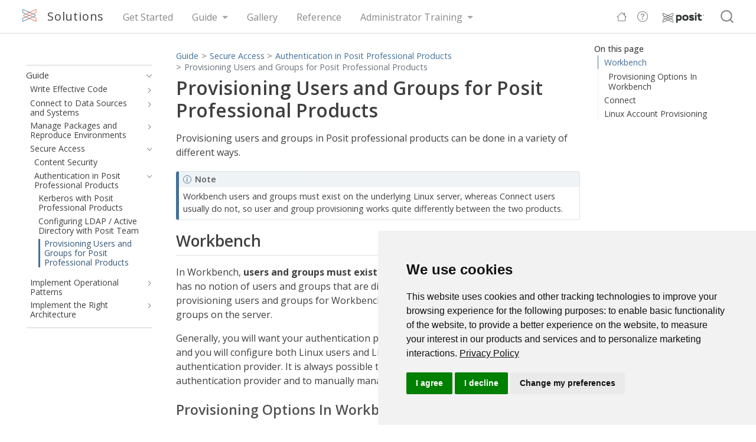

--- FILE ---
content_type: text/html; charset=UTF-8
request_url: https://solutions.posit.co/secure-access/auth/provisioning/
body_size: 12318
content:
<!DOCTYPE html>
<html xmlns="http://www.w3.org/1999/xhtml" lang="en" xml:lang="en"><head>

<meta charset="utf-8">
<meta name="generator" content="quarto-1.8.25">

<meta name="viewport" content="width=device-width, initial-scale=1.0, user-scalable=yes">

<meta name="dcterms.date" content="NA">

<title>Provisioning Users and Groups for Posit Professional Products – Solutions</title>
<style>
code{white-space: pre-wrap;}
span.smallcaps{font-variant: small-caps;}
div.columns{display: flex; gap: min(4vw, 1.5em);}
div.column{flex: auto; overflow-x: auto;}
div.hanging-indent{margin-left: 1.5em; text-indent: -1.5em;}
ul.task-list{list-style: none;}
ul.task-list li input[type="checkbox"] {
  width: 0.8em;
  margin: 0 0.8em 0.2em -1em; /* quarto-specific, see https://github.com/quarto-dev/quarto-cli/issues/4556 */ 
  vertical-align: middle;
}
</style>


<script src="../../../site_libs/quarto-nav/quarto-nav.js"></script>
<script src="../../../site_libs/clipboard/clipboard.min.js"></script>
<script src="../../../site_libs/quarto-search/autocomplete.umd.js"></script>
<script src="../../../site_libs/quarto-search/fuse.min.js"></script>
<script src="../../../site_libs/quarto-search/quarto-search.js"></script>
<meta name="quarto:offset" content="../../../">
<link href="../../../images/favicon.svg" rel="icon" type="image/svg+xml">
<script src="../../../site_libs/quarto-html/quarto.js" type="module"></script>
<script src="../../../site_libs/quarto-html/tabsets/tabsets.js" type="module"></script>
<script src="../../../site_libs/quarto-html/axe/axe-check.js" type="module"></script>
<script src="../../../site_libs/quarto-html/popper.min.js"></script>
<script src="../../../site_libs/quarto-html/tippy.umd.min.js"></script>
<script src="../../../site_libs/quarto-html/anchor.min.js"></script>
<link href="../../../site_libs/quarto-html/tippy.css" rel="stylesheet">
<link href="../../../site_libs/quarto-html/quarto-syntax-highlighting-7b89279ff1a6dce999919e0e67d4d9ec.css" rel="stylesheet" id="quarto-text-highlighting-styles">
<script src="../../../site_libs/bootstrap/bootstrap.min.js"></script>
<link href="../../../site_libs/bootstrap/bootstrap-icons.css" rel="stylesheet">
<link href="../../../site_libs/bootstrap/bootstrap-3615146e029480efc61582b22b67b77e.min.css" rel="stylesheet" append-hash="true" id="quarto-bootstrap" data-mode="light">
<script id="quarto-search-options" type="application/json">{
  "location": "navbar",
  "copy-button": false,
  "collapse-after": 3,
  "panel-placement": "end",
  "type": "overlay",
  "limit": 50,
  "keyboard-shortcut": [
    "f",
    "/",
    "s"
  ],
  "show-item-context": false,
  "language": {
    "search-no-results-text": "No results",
    "search-matching-documents-text": "matching documents",
    "search-copy-link-title": "Copy link to search",
    "search-hide-matches-text": "Hide additional matches",
    "search-more-match-text": "more match in this document",
    "search-more-matches-text": "more matches in this document",
    "search-clear-button-title": "Clear",
    "search-text-placeholder": "",
    "search-detached-cancel-button-title": "Cancel",
    "search-submit-button-title": "Submit",
    "search-label": "Search"
  }
}</script>
<!-- Google Tag Manager -->
<script>(function(w,d,s,l,i){w[l]=w[l]||[];w[l].push({'gtm.start': new Date().getTime(),event:'gtm.js'});var f=d.getElementsByTagName(s)[0],j=d.createElement(s),dl=l!='dataLayer'?'&l='+l:'';j.async=true;j.src='https://www.googletagmanager.com/gtm.js?id='+i+dl;f.parentNode.insertBefore(j,f);})(window,document,'script','dataLayer','GTM-KHBDBW7');</script>
<!-- End Google Tag Manager -->


<meta property="og:title" content="Provisioning Users and Groups for Posit Professional Products – Solutions">
<meta property="og:description" content="">
<meta property="og:site_name" content="Solutions">
<meta name="twitter:title" content="Provisioning Users and Groups for Posit Professional Products – Solutions">
<meta name="twitter:description" content="">
<meta name="twitter:card" content="summary">
</head>

<body class="nav-sidebar floating nav-fixed quarto-light">

<div id="quarto-search-results"></div>
  <header id="quarto-header" class="headroom fixed-top">
    <nav class="navbar navbar-expand-lg " data-bs-theme="dark">
      <div class="navbar-container container-fluid">
      <div class="navbar-brand-container mx-auto">
    <a href="../../../index.html" class="navbar-brand navbar-brand-logo">
    <img src="../../../images/brand/posit-icon-fullcolor.svg" alt="Posit logo." class="navbar-logo light-content">
    <img src="../../../images/brand/posit-icon-fullcolor.svg" alt="Posit logo." class="navbar-logo dark-content">
    </a>
    <a class="navbar-brand" href="../../../index.html">
    <span class="navbar-title">Solutions</span>
    </a>
  </div>
            <div id="quarto-search" class="" title="Search"></div>
          <button class="navbar-toggler" type="button" data-bs-toggle="collapse" data-bs-target="#navbarCollapse" aria-controls="navbarCollapse" role="menu" aria-expanded="false" aria-label="Toggle navigation" onclick="if (window.quartoToggleHeadroom) { window.quartoToggleHeadroom(); }">
  <span class="navbar-toggler-icon"></span>
</button>
          <div class="collapse navbar-collapse" id="navbarCollapse">
            <ul class="navbar-nav navbar-nav-scroll me-auto">
  <li class="nav-item">
    <a class="nav-link" href="../../../get-started/"> 
<span class="menu-text">Get Started</span></a>
  </li>  
  <li class="nav-item dropdown ">
    <a class="nav-link dropdown-toggle" href="#" id="nav-menu-guide" role="link" data-bs-toggle="dropdown" aria-expanded="false">
 <span class="menu-text">Guide</span>
    </a>
    <ul class="dropdown-menu" aria-labelledby="nav-menu-guide">    
        <li>
    <a class="dropdown-item" href="../../../guide/">
 <span class="dropdown-text">Guide Overview</span></a>
  </li>  
        <li><hr class="dropdown-divider"></li>
        <li class="dropdown-header">Considerations</li>
        <li>
    <a class="dropdown-item" href="../../../write-code/">
 <span class="dropdown-text">Write Effective Code</span></a>
  </li>  
        <li>
    <a class="dropdown-item" href="../../../connections/">
 <span class="dropdown-text">Connect to Data Sources and Systems</span></a>
  </li>  
        <li>
    <a class="dropdown-item" href="../../../envs-pkgs/">
 <span class="dropdown-text">Manage Packages and Reproduce Environments</span></a>
  </li>  
        <li>
    <a class="dropdown-item" href="../../../secure-access/">
 <span class="dropdown-text">Secure Access</span></a>
  </li>  
        <li>
    <a class="dropdown-item" href="../../../operations/">
 <span class="dropdown-text">Implement Operational Patterns</span></a>
  </li>  
        <li>
    <a class="dropdown-item" href="../../../architecting/">
 <span class="dropdown-text">Implement the Right Architecture</span></a>
  </li>  
    </ul>
  </li>
  <li class="nav-item">
    <a class="nav-link" href="../../../gallery/"> 
<span class="menu-text">Gallery</span></a>
  </li>  
  <li class="nav-item">
    <a class="nav-link" href="../../../reference/"> 
<span class="menu-text">Reference</span></a>
  </li>  
  <li class="nav-item dropdown ">
    <a class="nav-link dropdown-toggle" href="#" id="nav-menu-administrator-training" role="link" data-bs-toggle="dropdown" aria-expanded="false">
 <span class="menu-text">Administrator Training</span>
    </a>
    <ul class="dropdown-menu" aria-labelledby="nav-menu-administrator-training">    
        <li>
    <a class="dropdown-item" href="../../../admin-training/">
 <span class="dropdown-text">Admin Training Overview</span></a>
  </li>  
        <li><hr class="dropdown-divider"></li>
        <li class="dropdown-header">Training Modules</li>
        <li>
    <a class="dropdown-item" href="../../../admin-training/courses/workbench">
 <span class="dropdown-text">Administering Posit Workbench</span></a>
  </li>  
        <li>
    <a class="dropdown-item" href="../../../admin-training/courses/connect">
 <span class="dropdown-text">Administering Posit Connect</span></a>
  </li>  
        <li>
    <a class="dropdown-item" href="../../../admin-training/courses/package_manager">
 <span class="dropdown-text">Administering Posit Package Manager</span></a>
  </li>  
    </ul>
  </li>
</ul>
            <ul class="navbar-nav navbar-nav-scroll ms-auto">
  <li class="nav-item compact">
    <a class="nav-link" href="https://solutions.posit.co/"> <i class="bi bi-house" role="img" aria-label="Posit Solutions website">
</i> 
<span class="menu-text"></span></a>
  </li>  
  <li class="nav-item compact">
    <a class="nav-link" href="https://support.posit.co/"> <i class="bi bi-question-circle" role="img" aria-label="Posit Professional Support">
</i> 
<span class="menu-text"></span></a>
  </li>  
  <li class="nav-item">
    <a class="nav-link" href="https://posit.co"> 
<span class="menu-text"><img src="../../../images/brand/posit-logo-black-TM.png" id="navbar-right-logo"></span></a>
  </li>  
</ul>
          </div> <!-- /navcollapse -->
            <div class="quarto-navbar-tools">
</div>
      </div> <!-- /container-fluid -->
    </nav>
  <nav class="quarto-secondary-nav">
    <div class="container-fluid d-flex">
      <button type="button" class="quarto-btn-toggle btn" data-bs-toggle="collapse" role="button" data-bs-target=".quarto-sidebar-collapse-item" aria-controls="quarto-sidebar" aria-expanded="false" aria-label="Toggle sidebar navigation" onclick="if (window.quartoToggleHeadroom) { window.quartoToggleHeadroom(); }">
        <i class="bi bi-layout-text-sidebar-reverse"></i>
      </button>
        <nav class="quarto-page-breadcrumbs" aria-label="breadcrumb"><ol class="breadcrumb"><li class="breadcrumb-item"><a href="../../../guide/index.html">Guide</a></li><li class="breadcrumb-item"><a href="../../../secure-access/index.html">Secure Access</a></li><li class="breadcrumb-item"><a href="../../../secure-access/auth/index.html">Authentication in Posit Professional Products</a></li><li class="breadcrumb-item"><a href="../../../secure-access/auth/provisioning/index.html">Provisioning Users and Groups for Posit Professional Products</a></li></ol></nav>
        <a class="flex-grow-1" role="navigation" data-bs-toggle="collapse" data-bs-target=".quarto-sidebar-collapse-item" aria-controls="quarto-sidebar" aria-expanded="false" aria-label="Toggle sidebar navigation" onclick="if (window.quartoToggleHeadroom) { window.quartoToggleHeadroom(); }">      
        </a>
    </div>
  </nav>
</header>
<!-- content -->
<div id="quarto-content" class="quarto-container page-columns page-rows-contents page-layout-article page-navbar">
<!-- sidebar -->
  <nav id="quarto-sidebar" class="sidebar collapse collapse-horizontal quarto-sidebar-collapse-item sidebar-navigation floating overflow-auto">
    <div class="pt-lg-2 mt-2 text-left sidebar-header">
      <a href="../../../index.html" class="sidebar-logo-link">
      </a>
      </div>
    <div class="sidebar-menu-container"> 
    <ul class="list-unstyled mt-1">
        <li class="px-0"><hr class="sidebar-divider hi "></li>
        <li class="sidebar-item sidebar-item-section">
      <div class="sidebar-item-container"> 
            <a href="../../../guide/index.html" class="sidebar-item-text sidebar-link">
 <span class="menu-text">Guide</span></a>
          <a class="sidebar-item-toggle text-start" data-bs-toggle="collapse" data-bs-target="#quarto-sidebar-section-1" role="navigation" aria-expanded="true" aria-label="Toggle section">
            <i class="bi bi-chevron-right ms-2"></i>
          </a> 
      </div>
      <ul id="quarto-sidebar-section-1" class="collapse list-unstyled sidebar-section depth1 show">  
          <li class="sidebar-item sidebar-item-section">
      <div class="sidebar-item-container"> 
            <a href="../../../write-code/index.html" class="sidebar-item-text sidebar-link">
 <span class="menu-text">Write Effective Code</span></a>
          <a class="sidebar-item-toggle text-start collapsed" data-bs-toggle="collapse" data-bs-target="#quarto-sidebar-section-2" role="navigation" aria-expanded="false" aria-label="Toggle section">
            <i class="bi bi-chevron-right ms-2"></i>
          </a> 
      </div>
      <ul id="quarto-sidebar-section-2" class="collapse list-unstyled sidebar-section depth2 ">  
          <li class="sidebar-item">
  <div class="sidebar-item-container"> 
  <a href="../../../write-code/blastula/index.html" class="sidebar-item-text sidebar-link">
 <span class="menu-text">Sending Custom Emails from Posit Connect</span></a>
  </div>
</li>
          <li class="sidebar-item">
  <div class="sidebar-item-container"> 
  <a href="../../../write-code/dash/index.html" class="sidebar-item-text sidebar-link">
 <span class="menu-text">Dash Applications</span></a>
  </div>
</li>
          <li class="sidebar-item">
  <div class="sidebar-item-container"> 
  <a href="../../../write-code/flask/index.html" class="sidebar-item-text sidebar-link">
 <span class="menu-text">Flask APIs</span></a>
  </div>
</li>
          <li class="sidebar-item">
  <div class="sidebar-item-container"> 
  <a href="../../../write-code/jupyter/index.html" class="sidebar-item-text sidebar-link">
 <span class="menu-text">Python with Jupyter Notebooks</span></a>
  </div>
</li>
          <li class="sidebar-item">
  <div class="sidebar-item-container"> 
  <a href="../../../write-code/python/index.html" class="sidebar-item-text sidebar-link">
 <span class="menu-text">Using Python with Posit Products</span></a>
  </div>
</li>
          <li class="sidebar-item">
  <div class="sidebar-item-container"> 
  <a href="../../../write-code/reports/index.html" class="sidebar-item-text sidebar-link">
 <span class="menu-text">Reports using R Markdown</span></a>
  </div>
</li>
          <li class="sidebar-item">
  <div class="sidebar-item-container"> 
  <a href="../../../write-code/reticulate/index.html" class="sidebar-item-text sidebar-link">
 <span class="menu-text">Setting up and deploying a project with <code>reticulate</code></span></a>
  </div>
</li>
      </ul>
  </li>
          <li class="sidebar-item sidebar-item-section">
      <div class="sidebar-item-container"> 
            <a href="../../../connections/index.html" class="sidebar-item-text sidebar-link">
 <span class="menu-text">Connect to Data Sources and Systems</span></a>
          <a class="sidebar-item-toggle text-start collapsed" data-bs-toggle="collapse" data-bs-target="#quarto-sidebar-section-3" role="navigation" aria-expanded="false" aria-label="Toggle section">
            <i class="bi bi-chevron-right ms-2"></i>
          </a> 
      </div>
      <ul id="quarto-sidebar-section-3" class="collapse list-unstyled sidebar-section depth2 ">  
          <li class="sidebar-item sidebar-item-section">
      <div class="sidebar-item-container"> 
            <a href="../../../connections/db/index.html" class="sidebar-item-text sidebar-link">
 <span class="menu-text">Best Practices in Working with Databases</span></a>
          <a class="sidebar-item-toggle text-start collapsed" data-bs-toggle="collapse" data-bs-target="#quarto-sidebar-section-4" role="navigation" aria-expanded="false" aria-label="Toggle section">
            <i class="bi bi-chevron-right ms-2"></i>
          </a> 
      </div>
      <ul id="quarto-sidebar-section-4" class="collapse list-unstyled sidebar-section depth3 ">  
          <li class="sidebar-item sidebar-item-section">
      <div class="sidebar-item-container"> 
            <a href="../../../connections/db/getting-started/index.html" class="sidebar-item-text sidebar-link">
 <span class="menu-text">Overview</span></a>
          <a class="sidebar-item-toggle text-start collapsed" data-bs-toggle="collapse" data-bs-target="#quarto-sidebar-section-5" role="navigation" aria-expanded="false" aria-label="Toggle section">
            <i class="bi bi-chevron-right ms-2"></i>
          </a> 
      </div>
      <ul id="quarto-sidebar-section-5" class="collapse list-unstyled sidebar-section depth4 ">  
          <li class="sidebar-item">
  <div class="sidebar-item-container"> 
  <a href="../../../connections/db/getting-started/connect-to-database/index.html" class="sidebar-item-text sidebar-link">
 <span class="menu-text">Connect to a Database</span></a>
  </div>
</li>
          <li class="sidebar-item">
  <div class="sidebar-item-container"> 
  <a href="../../../connections/db/getting-started/database-queries/index.html" class="sidebar-item-text sidebar-link">
 <span class="menu-text">Database Queries With R</span></a>
  </div>
</li>
      </ul>
  </li>
          <li class="sidebar-item sidebar-item-section">
      <div class="sidebar-item-container"> 
            <a href="../../../connections/db/r-packages/index.html" class="sidebar-item-text sidebar-link">
 <span class="menu-text">R Packages</span></a>
          <a class="sidebar-item-toggle text-start collapsed" data-bs-toggle="collapse" data-bs-target="#quarto-sidebar-section-6" role="navigation" aria-expanded="false" aria-label="Toggle section">
            <i class="bi bi-chevron-right ms-2"></i>
          </a> 
      </div>
      <ul id="quarto-sidebar-section-6" class="collapse list-unstyled sidebar-section depth4 ">  
          <li class="sidebar-item">
  <div class="sidebar-item-container"> 
  <a href="../../../connections/db/r-packages/odbc/index.html" class="sidebar-item-text sidebar-link">
 <span class="menu-text">Using an ODBC driver</span></a>
  </div>
</li>
          <li class="sidebar-item">
  <div class="sidebar-item-container"> 
  <a href="../../../connections/db/r-packages/DBI/index.html" class="sidebar-item-text sidebar-link">
 <span class="menu-text">Using DBI</span></a>
  </div>
</li>
          <li class="sidebar-item">
  <div class="sidebar-item-container"> 
  <a href="../../../connections/db/r-packages/dplyr/index.html" class="sidebar-item-text sidebar-link">
 <span class="menu-text">Using dplyr with databases</span></a>
  </div>
</li>
          <li class="sidebar-item">
  <div class="sidebar-item-container"> 
  <a href="../../../connections/db/r-packages/pool/index.html" class="sidebar-item-text sidebar-link">
 <span class="menu-text">Pooling database connections in R</span></a>
  </div>
</li>
      </ul>
  </li>
          <li class="sidebar-item sidebar-item-section">
      <div class="sidebar-item-container"> 
            <a href="../../../connections/db/tooling/index.html" class="sidebar-item-text sidebar-link">
 <span class="menu-text">Tooling</span></a>
          <a class="sidebar-item-toggle text-start collapsed" data-bs-toggle="collapse" data-bs-target="#quarto-sidebar-section-7" role="navigation" aria-expanded="false" aria-label="Toggle section">
            <i class="bi bi-chevron-right ms-2"></i>
          </a> 
      </div>
      <ul id="quarto-sidebar-section-7" class="collapse list-unstyled sidebar-section depth4 ">  
          <li class="sidebar-item">
  <div class="sidebar-item-container"> 
  <a href="../../../connections/db/tooling/connections/index.html" class="sidebar-item-text sidebar-link">
 <span class="menu-text">RStudio Connections Pane</span></a>
  </div>
</li>
          <li class="sidebar-item">
  <div class="sidebar-item-container"> 
  <a href="../../../connections/db/tooling/pro-drivers/index.html" class="sidebar-item-text sidebar-link">
 <span class="menu-text">Posit Professional Drivers</span></a>
  </div>
</li>
      </ul>
  </li>
          <li class="sidebar-item sidebar-item-section">
      <div class="sidebar-item-container"> 
            <a href="../../../connections/db/best-practices/index.html" class="sidebar-item-text sidebar-link">
 <span class="menu-text">Best practices</span></a>
          <a class="sidebar-item-toggle text-start collapsed" data-bs-toggle="collapse" data-bs-target="#quarto-sidebar-section-8" role="navigation" aria-expanded="false" aria-label="Toggle section">
            <i class="bi bi-chevron-right ms-2"></i>
          </a> 
      </div>
      <ul id="quarto-sidebar-section-8" class="collapse list-unstyled sidebar-section depth4 ">  
          <li class="sidebar-item">
  <div class="sidebar-item-container"> 
  <a href="../../../connections/db/best-practices/dashboards/index.html" class="sidebar-item-text sidebar-link">
 <span class="menu-text">Enterprise-ready dashboards</span></a>
  </div>
</li>
          <li class="sidebar-item">
  <div class="sidebar-item-container"> 
  <a href="../../../connections/db/best-practices/deployment/index.html" class="sidebar-item-text sidebar-link">
 <span class="menu-text">Securing Deployed Content</span></a>
  </div>
</li>
          <li class="sidebar-item">
  <div class="sidebar-item-container"> 
  <a href="../../../connections/db/best-practices/drivers/index.html" class="sidebar-item-text sidebar-link">
 <span class="menu-text">Setting up ODBC Drivers</span></a>
  </div>
</li>
          <li class="sidebar-item">
  <div class="sidebar-item-container"> 
  <a href="../../../connections/db/best-practices/managing-credentials/index.html" class="sidebar-item-text sidebar-link">
 <span class="menu-text">Securing Credentials</span></a>
  </div>
</li>
          <li class="sidebar-item">
  <div class="sidebar-item-container"> 
  <a href="../../../connections/db/best-practices/portable-code/index.html" class="sidebar-item-text sidebar-link">
 <span class="menu-text">Making scripts portable</span></a>
  </div>
</li>
          <li class="sidebar-item">
  <div class="sidebar-item-container"> 
  <a href="../../../connections/db/best-practices/run-queries-safely/index.html" class="sidebar-item-text sidebar-link">
 <span class="menu-text">Run Queries Safely</span></a>
  </div>
</li>
          <li class="sidebar-item">
  <div class="sidebar-item-container"> 
  <a href="../../../connections/db/best-practices/schema/index.html" class="sidebar-item-text sidebar-link">
 <span class="menu-text">Schema selection</span></a>
  </div>
</li>
          <li class="sidebar-item">
  <div class="sidebar-item-container"> 
  <a href="../../../connections/db/best-practices/select-interface/index.html" class="sidebar-item-text sidebar-link">
 <span class="menu-text">Selecting a database interface</span></a>
  </div>
</li>
          <li class="sidebar-item">
  <div class="sidebar-item-container"> 
  <a href="../../../connections/db/best-practices/visualization/index.html" class="sidebar-item-text sidebar-link">
 <span class="menu-text">Creating Visualizations</span></a>
  </div>
</li>
      </ul>
  </li>
          <li class="sidebar-item sidebar-item-section">
      <div class="sidebar-item-container"> 
            <a href="../../../connections/db/databases/index.html" class="sidebar-item-text sidebar-link">
 <span class="menu-text">Databases</span></a>
          <a class="sidebar-item-toggle text-start collapsed" data-bs-toggle="collapse" data-bs-target="#quarto-sidebar-section-9" role="navigation" aria-expanded="false" aria-label="Toggle section">
            <i class="bi bi-chevron-right ms-2"></i>
          </a> 
      </div>
      <ul id="quarto-sidebar-section-9" class="collapse list-unstyled sidebar-section depth4 ">  
          <li class="sidebar-item">
  <div class="sidebar-item-container"> 
  <a href="../../../connections/db/databases/athena/index.html" class="sidebar-item-text sidebar-link">
 <span class="menu-text">Athena</span></a>
  </div>
</li>
          <li class="sidebar-item">
  <div class="sidebar-item-container"> 
  <a href="../../../connections/db/databases/big-query/index.html" class="sidebar-item-text sidebar-link">
 <span class="menu-text">Google BigQuery</span></a>
  </div>
</li>
          <li class="sidebar-item">
  <div class="sidebar-item-container"> 
  <a href="../../../connections/db/databases/cassandra/index.html" class="sidebar-item-text sidebar-link">
 <span class="menu-text">Cassandra</span></a>
  </div>
</li>
          <li class="sidebar-item">
  <div class="sidebar-item-container"> 
  <a href="../../../connections/db/databases/databricks/index.html" class="sidebar-item-text sidebar-link">
 <span class="menu-text">Databricks</span></a>
  </div>
</li>
          <li class="sidebar-item">
  <div class="sidebar-item-container"> 
  <a href="../../../connections/db/databases/hive/index.html" class="sidebar-item-text sidebar-link">
 <span class="menu-text">Apache Hive</span></a>
  </div>
</li>
          <li class="sidebar-item">
  <div class="sidebar-item-container"> 
  <a href="../../../connections/db/databases/impala/index.html" class="sidebar-item-text sidebar-link">
 <span class="menu-text">Apache Impala</span></a>
  </div>
</li>
          <li class="sidebar-item">
  <div class="sidebar-item-container"> 
  <a href="../../../connections/db/databases/microsoft-sql-server/index.html" class="sidebar-item-text sidebar-link">
 <span class="menu-text">Microsoft SQL Server</span></a>
  </div>
</li>
          <li class="sidebar-item">
  <div class="sidebar-item-container"> 
  <a href="../../../connections/db/databases/monetdb/index.html" class="sidebar-item-text sidebar-link">
 <span class="menu-text">MonetDB</span></a>
  </div>
</li>
          <li class="sidebar-item">
  <div class="sidebar-item-container"> 
  <a href="../../../connections/db/databases/mongodb/index.html" class="sidebar-item-text sidebar-link">
 <span class="menu-text">MongoDB</span></a>
  </div>
</li>
          <li class="sidebar-item">
  <div class="sidebar-item-container"> 
  <a href="../../../connections/db/databases/my-sql/index.html" class="sidebar-item-text sidebar-link">
 <span class="menu-text">MySQL</span></a>
  </div>
</li>
          <li class="sidebar-item">
  <div class="sidebar-item-container"> 
  <a href="../../../connections/db/databases/netezza/index.html" class="sidebar-item-text sidebar-link">
 <span class="menu-text">Netezza</span></a>
  </div>
</li>
          <li class="sidebar-item">
  <div class="sidebar-item-container"> 
  <a href="../../../connections/db/databases/oracle/index.html" class="sidebar-item-text sidebar-link">
 <span class="menu-text">Oracle</span></a>
  </div>
</li>
          <li class="sidebar-item">
  <div class="sidebar-item-container"> 
  <a href="../../../connections/db/databases/other-databases/index.html" class="sidebar-item-text sidebar-link">
 <span class="menu-text">Other Databases</span></a>
  </div>
</li>
          <li class="sidebar-item">
  <div class="sidebar-item-container"> 
  <a href="../../../connections/db/databases/postgresql/index.html" class="sidebar-item-text sidebar-link">
 <span class="menu-text">PostgreSQL</span></a>
  </div>
</li>
          <li class="sidebar-item">
  <div class="sidebar-item-container"> 
  <a href="../../../connections/db/databases/redshift/index.html" class="sidebar-item-text sidebar-link">
 <span class="menu-text">Amazon Redshift</span></a>
  </div>
</li>
          <li class="sidebar-item">
  <div class="sidebar-item-container"> 
  <a href="../../../connections/db/databases/salesforce/index.html" class="sidebar-item-text sidebar-link">
 <span class="menu-text">Salesforce</span></a>
  </div>
</li>
          <li class="sidebar-item">
  <div class="sidebar-item-container"> 
  <a href="../../../connections/db/databases/snowflake/index.html" class="sidebar-item-text sidebar-link">
 <span class="menu-text">Snowflake</span></a>
  </div>
</li>
          <li class="sidebar-item">
  <div class="sidebar-item-container"> 
  <a href="../../../connections/db/databases/sqlite/index.html" class="sidebar-item-text sidebar-link">
 <span class="menu-text">SQLite</span></a>
  </div>
</li>
          <li class="sidebar-item">
  <div class="sidebar-item-container"> 
  <a href="../../../connections/db/databases/teradata/index.html" class="sidebar-item-text sidebar-link">
 <span class="menu-text">Teradata</span></a>
  </div>
</li>
      </ul>
  </li>
          <li class="sidebar-item sidebar-item-section">
      <div class="sidebar-item-container"> 
            <a href="../../../connections/db/advanced/index.html" class="sidebar-item-text sidebar-link">
 <span class="menu-text">Advanced</span></a>
          <a class="sidebar-item-toggle text-start collapsed" data-bs-toggle="collapse" data-bs-target="#quarto-sidebar-section-10" role="navigation" aria-expanded="false" aria-label="Toggle section">
            <i class="bi bi-chevron-right ms-2"></i>
          </a> 
      </div>
      <ul id="quarto-sidebar-section-10" class="collapse list-unstyled sidebar-section depth4 ">  
          <li class="sidebar-item">
  <div class="sidebar-item-container"> 
  <a href="../../../connections/db/advanced/backend/index.html" class="sidebar-item-text sidebar-link">
 <span class="menu-text">Implementing a new backend</span></a>
  </div>
</li>
          <li class="sidebar-item">
  <div class="sidebar-item-container"> 
  <a href="../../../connections/db/advanced/contract/index.html" class="sidebar-item-text sidebar-link">
 <span class="menu-text">Connections Contract</span></a>
  </div>
</li>
          <li class="sidebar-item">
  <div class="sidebar-item-container"> 
  <a href="../../../connections/db/advanced/snippets/index.html" class="sidebar-item-text sidebar-link">
 <span class="menu-text">RStudio Connections</span></a>
  </div>
</li>
          <li class="sidebar-item">
  <div class="sidebar-item-container"> 
  <a href="../../../connections/db/advanced/translation/index.html" class="sidebar-item-text sidebar-link">
 <span class="menu-text">SQL translation</span></a>
  </div>
</li>
      </ul>
  </li>
          <li class="sidebar-item sidebar-item-section">
      <div class="sidebar-item-container"> 
            <a href="../../../connections/db/other-resources/index.html" class="sidebar-item-text sidebar-link">
 <span class="menu-text">Other resources</span></a>
          <a class="sidebar-item-toggle text-start collapsed" data-bs-toggle="collapse" data-bs-target="#quarto-sidebar-section-11" role="navigation" aria-expanded="false" aria-label="Toggle section">
            <i class="bi bi-chevron-right ms-2"></i>
          </a> 
      </div>
      <ul id="quarto-sidebar-section-11" class="collapse list-unstyled sidebar-section depth4 ">  
          <li class="sidebar-item">
  <div class="sidebar-item-container"> 
  <a href="../../../connections/db/other-resources/media/index.html" class="sidebar-item-text sidebar-link">
 <span class="menu-text">Media</span></a>
  </div>
</li>
      </ul>
  </li>
      </ul>
  </li>
          <li class="sidebar-item">
  <div class="sidebar-item-container"> 
  <a href="../../../connections/accessing-data/index.html" class="sidebar-item-text sidebar-link">
 <span class="menu-text">Accessing Data for Analytics On Workbench</span></a>
  </div>
</li>
          <li class="sidebar-item">
  <div class="sidebar-item-container"> 
  <a href="../../../connections/deploying-data/index.html" class="sidebar-item-text sidebar-link">
 <span class="menu-text">Deploying Data for Content On Connect</span></a>
  </div>
</li>
          <li class="sidebar-item">
  <div class="sidebar-item-container"> 
  <a href="../../../connections/microsoft365/index.html" class="sidebar-item-text sidebar-link">
 <span class="menu-text">Microsoft 365</span></a>
  </div>
</li>
          <li class="sidebar-item sidebar-item-section">
      <div class="sidebar-item-container"> 
            <a class="sidebar-item-text sidebar-link text-start collapsed" data-bs-toggle="collapse" data-bs-target="#quarto-sidebar-section-12" role="navigation" aria-expanded="false">
 <span class="menu-text">Clients</span></a>
          <a class="sidebar-item-toggle text-start collapsed" data-bs-toggle="collapse" data-bs-target="#quarto-sidebar-section-12" role="navigation" aria-expanded="false" aria-label="Toggle section">
            <i class="bi bi-chevron-right ms-2"></i>
          </a> 
      </div>
      <ul id="quarto-sidebar-section-12" class="collapse list-unstyled sidebar-section depth3 ">  
          <li class="sidebar-item">
  <div class="sidebar-item-container"> 
  <a href="../../../connections/clients/curl/index.html" class="sidebar-item-text sidebar-link">
 <span class="menu-text">Calling APIs on Connect from curl</span></a>
  </div>
</li>
          <li class="sidebar-item">
  <div class="sidebar-item-container"> 
  <a href="../../../connections/clients/java/index.html" class="sidebar-item-text sidebar-link">
 <span class="menu-text">Calling APIs on Connect from Java</span></a>
  </div>
</li>
          <li class="sidebar-item">
  <div class="sidebar-item-container"> 
  <a href="../../../connections/clients/nodejs/index.html" class="sidebar-item-text sidebar-link">
 <span class="menu-text">Calling APIs on Connect from Node.js</span></a>
  </div>
</li>
          <li class="sidebar-item">
  <div class="sidebar-item-container"> 
  <a href="../../../connections/clients/php/index.html" class="sidebar-item-text sidebar-link">
 <span class="menu-text">Calling APIs on Connect from PHP</span></a>
  </div>
</li>
          <li class="sidebar-item">
  <div class="sidebar-item-container"> 
  <a href="../../../connections/clients/python/index.html" class="sidebar-item-text sidebar-link">
 <span class="menu-text">Calling APIs on Connect from Python</span></a>
  </div>
</li>
          <li class="sidebar-item">
  <div class="sidebar-item-container"> 
  <a href="../../../connections/clients/r/index.html" class="sidebar-item-text sidebar-link">
 <span class="menu-text">Calling APIs on Connect from R</span></a>
  </div>
</li>
      </ul>
  </li>
      </ul>
  </li>
          <li class="sidebar-item sidebar-item-section">
      <div class="sidebar-item-container"> 
            <a href="../../../envs-pkgs/index.html" class="sidebar-item-text sidebar-link">
 <span class="menu-text">Manage Packages and Reproduce Environments</span></a>
          <a class="sidebar-item-toggle text-start collapsed" data-bs-toggle="collapse" data-bs-target="#quarto-sidebar-section-13" role="navigation" aria-expanded="false" aria-label="Toggle section">
            <i class="bi bi-chevron-right ms-2"></i>
          </a> 
      </div>
      <ul id="quarto-sidebar-section-13" class="collapse list-unstyled sidebar-section depth2 ">  
          <li class="sidebar-item">
  <div class="sidebar-item-container"> 
  <a href="../../../envs-pkgs/manage_pkgs/index.html" class="sidebar-item-text sidebar-link">
 <span class="menu-text">Managing Packages within Posit Team</span></a>
  </div>
</li>
          <li class="sidebar-item sidebar-item-section">
      <div class="sidebar-item-container"> 
            <a href="../../../envs-pkgs/environments/index.html" class="sidebar-item-text sidebar-link">
 <span class="menu-text">Reproducible Environments</span></a>
          <a class="sidebar-item-toggle text-start collapsed" data-bs-toggle="collapse" data-bs-target="#quarto-sidebar-section-14" role="navigation" aria-expanded="false" aria-label="Toggle section">
            <i class="bi bi-chevron-right ms-2"></i>
          </a> 
      </div>
      <ul id="quarto-sidebar-section-14" class="collapse list-unstyled sidebar-section depth3 ">  
          <li class="sidebar-item sidebar-item-section">
      <div class="sidebar-item-container"> 
            <a class="sidebar-item-text sidebar-link text-start collapsed" data-bs-toggle="collapse" data-bs-target="#quarto-sidebar-section-15" role="navigation" aria-expanded="false">
 <span class="menu-text">Use Cases</span></a>
          <a class="sidebar-item-toggle text-start collapsed" data-bs-toggle="collapse" data-bs-target="#quarto-sidebar-section-15" role="navigation" aria-expanded="false" aria-label="Toggle section">
            <i class="bi bi-chevron-right ms-2"></i>
          </a> 
      </div>
      <ul id="quarto-sidebar-section-15" class="collapse list-unstyled sidebar-section depth4 ">  
          <li class="sidebar-item">
  <div class="sidebar-item-container"> 
  <a href="../../../envs-pkgs/environments/upgrades/" class="sidebar-item-text sidebar-link">
 <span class="menu-text">Safely Upgrade Packages</span></a>
  </div>
</li>
          <li class="sidebar-item">
  <div class="sidebar-item-container"> 
  <a href="../../../envs-pkgs/environments/validation/" class="sidebar-item-text sidebar-link">
 <span class="menu-text">Validate Your Environment</span></a>
  </div>
</li>
          <li class="sidebar-item">
  <div class="sidebar-item-container"> 
  <a href="../../../envs-pkgs/environments/deploy/" class="sidebar-item-text sidebar-link">
 <span class="menu-text">Deploy to Production</span></a>
  </div>
</li>
          <li class="sidebar-item">
  <div class="sidebar-item-container"> 
  <a href="../../../envs-pkgs/environments/collaborate/" class="sidebar-item-text sidebar-link">
 <span class="menu-text">Collaborate Within a Team</span></a>
  </div>
</li>
      </ul>
  </li>
          <li class="sidebar-item sidebar-item-section">
      <div class="sidebar-item-container"> 
            <a class="sidebar-item-text sidebar-link text-start collapsed" data-bs-toggle="collapse" data-bs-target="#quarto-sidebar-section-16" role="navigation" aria-expanded="false">
 <span class="menu-text">Strategies</span></a>
          <a class="sidebar-item-toggle text-start collapsed" data-bs-toggle="collapse" data-bs-target="#quarto-sidebar-section-16" role="navigation" aria-expanded="false" aria-label="Toggle section">
            <i class="bi bi-chevron-right ms-2"></i>
          </a> 
      </div>
      <ul id="quarto-sidebar-section-16" class="collapse list-unstyled sidebar-section depth4 ">  
          <li class="sidebar-item">
  <div class="sidebar-item-container"> 
  <a href="../../../envs-pkgs/environments/reproduce/" class="sidebar-item-text sidebar-link">
 <span class="menu-text">Strategy Map</span></a>
  </div>
</li>
          <li class="sidebar-item">
  <div class="sidebar-item-container"> 
  <a href="../../../envs-pkgs/environments/snapshot/" class="sidebar-item-text sidebar-link">
 <span class="menu-text">Snapshot and Restore</span></a>
  </div>
</li>
          <li class="sidebar-item">
  <div class="sidebar-item-container"> 
  <a href="../../../envs-pkgs/environments/shared/" class="sidebar-item-text sidebar-link">
 <span class="menu-text">Shared Baseline</span></a>
  </div>
</li>
          <li class="sidebar-item">
  <div class="sidebar-item-container"> 
  <a href="../../../envs-pkgs/environments/validated/" class="sidebar-item-text sidebar-link">
 <span class="menu-text">Validated</span></a>
  </div>
</li>
      </ul>
  </li>
          <li class="sidebar-item sidebar-item-section">
      <div class="sidebar-item-container"> 
            <a class="sidebar-item-text sidebar-link text-start collapsed" data-bs-toggle="collapse" data-bs-target="#quarto-sidebar-section-17" role="navigation" aria-expanded="false">
 <span class="menu-text">Tools</span></a>
          <a class="sidebar-item-toggle text-start collapsed" data-bs-toggle="collapse" data-bs-target="#quarto-sidebar-section-17" role="navigation" aria-expanded="false" aria-label="Toggle section">
            <i class="bi bi-chevron-right ms-2"></i>
          </a> 
      </div>
      <ul id="quarto-sidebar-section-17" class="collapse list-unstyled sidebar-section depth4 ">  
          <li class="sidebar-item">
  <div class="sidebar-item-container"> 
  <a href="../../../envs-pkgs/environments/installation/" class="sidebar-item-text sidebar-link">
 <span class="menu-text">Installing — pak/remotes</span></a>
  </div>
</li>
          <li class="sidebar-item">
  <div class="sidebar-item-container"> 
  <a href="../../../envs-pkgs/environments/repositories/" class="sidebar-item-text sidebar-link">
 <span class="menu-text">Repositories — Package Manager</span></a>
  </div>
</li>
          <li class="sidebar-item">
  <div class="sidebar-item-container"> 
  <a href="../../../envs-pkgs/environments/libraries/" class="sidebar-item-text sidebar-link">
 <span class="menu-text">Libraries — renv</span></a>
  </div>
</li>
          <li class="sidebar-item">
  <div class="sidebar-item-container"> 
  <a href="../../../envs-pkgs/environments/r-installation/" class="sidebar-item-text sidebar-link">
 <span class="menu-text">R Versions</span></a>
  </div>
</li>
          <li class="sidebar-item">
  <div class="sidebar-item-container"> 
  <a href="../../../envs-pkgs/environments/docker/" class="sidebar-item-text sidebar-link">
 <span class="menu-text">Docker</span></a>
  </div>
</li>
          <li class="sidebar-item">
  <div class="sidebar-item-container"> 
  <a href="../../../envs-pkgs/environments/python/" class="sidebar-item-text sidebar-link">
 <span class="menu-text">Python</span></a>
  </div>
</li>
      </ul>
  </li>
      </ul>
  </li>
          <li class="sidebar-item">
  <div class="sidebar-item-container"> 
  <a href="../../../envs-pkgs/repos_and_libs/index.html" class="sidebar-item-text sidebar-link">
 <span class="menu-text">Understanding Repositories and Libraries</span></a>
  </div>
</li>
          <li class="sidebar-item">
  <div class="sidebar-item-container"> 
  <a href="../../../envs-pkgs/rsw_defaults/index.html" class="sidebar-item-text sidebar-link">
 <span class="menu-text">Setting Default Repositories in Workbench</span></a>
  </div>
</li>
          <li class="sidebar-item">
  <div class="sidebar-item-container"> 
  <a href="../../../envs-pkgs/bioconductor/index.html" class="sidebar-item-text sidebar-link">
 <span class="menu-text">BioConductor</span></a>
  </div>
</li>
          <li class="sidebar-item">
  <div class="sidebar-item-container"> 
  <a href="../../../envs-pkgs/using-rjava/index.html" class="sidebar-item-text sidebar-link">
 <span class="menu-text">Java and R</span></a>
  </div>
</li>
          <li class="sidebar-item">
  <div class="sidebar-item-container"> 
  <a href="../../../envs-pkgs/connect_supervisor_examples/index.html" class="sidebar-item-text sidebar-link">
 <span class="menu-text">Connect Supervisor script examples</span></a>
  </div>
</li>
          <li class="sidebar-item">
  <div class="sidebar-item-container"> 
  <a href="../../../envs-pkgs/environment-variables/index.html" class="sidebar-item-text sidebar-link">
 <span class="menu-text">Setting Global Environment Variables</span></a>
  </div>
</li>
      </ul>
  </li>
          <li class="sidebar-item sidebar-item-section">
      <div class="sidebar-item-container"> 
            <a href="../../../secure-access/index.html" class="sidebar-item-text sidebar-link">
 <span class="menu-text">Secure Access</span></a>
          <a class="sidebar-item-toggle text-start" data-bs-toggle="collapse" data-bs-target="#quarto-sidebar-section-18" role="navigation" aria-expanded="true" aria-label="Toggle section">
            <i class="bi bi-chevron-right ms-2"></i>
          </a> 
      </div>
      <ul id="quarto-sidebar-section-18" class="collapse list-unstyled sidebar-section depth2 show">  
          <li class="sidebar-item">
  <div class="sidebar-item-container"> 
  <a href="../../../secure-access/security/index.html" class="sidebar-item-text sidebar-link">
 <span class="menu-text">Content Security</span></a>
  </div>
</li>
          <li class="sidebar-item sidebar-item-section">
      <div class="sidebar-item-container"> 
            <a href="../../../secure-access/auth/index.html" class="sidebar-item-text sidebar-link">
 <span class="menu-text">Authentication in Posit Professional Products</span></a>
          <a class="sidebar-item-toggle text-start" data-bs-toggle="collapse" data-bs-target="#quarto-sidebar-section-19" role="navigation" aria-expanded="true" aria-label="Toggle section">
            <i class="bi bi-chevron-right ms-2"></i>
          </a> 
      </div>
      <ul id="quarto-sidebar-section-19" class="collapse list-unstyled sidebar-section depth3 show">  
          <li class="sidebar-item">
  <div class="sidebar-item-container"> 
  <a href="../../../secure-access/auth/kerberos/index.html" class="sidebar-item-text sidebar-link">
 <span class="menu-text">Kerberos with Posit Professional Products</span></a>
  </div>
</li>
          <li class="sidebar-item">
  <div class="sidebar-item-container"> 
  <a href="../../../secure-access/auth/ldap_setup/index.html" class="sidebar-item-text sidebar-link">
 <span class="menu-text">Configuring LDAP / Active Directory with Posit Team</span></a>
  </div>
</li>
          <li class="sidebar-item">
  <div class="sidebar-item-container"> 
  <a href="../../../secure-access/auth/provisioning/index.html" class="sidebar-item-text sidebar-link active">
 <span class="menu-text">Provisioning Users and Groups for Posit Professional Products</span></a>
  </div>
</li>
      </ul>
  </li>
      </ul>
  </li>
          <li class="sidebar-item sidebar-item-section">
      <div class="sidebar-item-container"> 
            <a href="../../../operations/index.html" class="sidebar-item-text sidebar-link">
 <span class="menu-text">Implement Operational Patterns</span></a>
          <a class="sidebar-item-toggle text-start collapsed" data-bs-toggle="collapse" data-bs-target="#quarto-sidebar-section-20" role="navigation" aria-expanded="false" aria-label="Toggle section">
            <i class="bi bi-chevron-right ms-2"></i>
          </a> 
      </div>
      <ul id="quarto-sidebar-section-20" class="collapse list-unstyled sidebar-section depth2 ">  
          <li class="sidebar-item">
  <div class="sidebar-item-container"> 
  <a href="../../../operations/code-promotion/index.html" class="sidebar-item-text sidebar-link">
 <span class="menu-text">Dev/Test/Prod with Posit Team</span></a>
  </div>
</li>
          <li class="sidebar-item">
  <div class="sidebar-item-container"> 
  <a href="../../../operations/diffable-data-science-demo/index.html" class="sidebar-item-text sidebar-link">
 <span class="menu-text">Diffable Data Science: A Demo</span></a>
  </div>
</li>
          <li class="sidebar-item">
  <div class="sidebar-item-container"> 
  <a href="../../../operations/git-cli/index.html" class="sidebar-item-text sidebar-link">
 <span class="menu-text">GitHub and GitLab Command Line Interfaces (CLIs)</span></a>
  </div>
</li>
          <li class="sidebar-item">
  <div class="sidebar-item-container"> 
  <a href="../../../operations/publishing-wkflow/index.html" class="sidebar-item-text sidebar-link">
 <span class="menu-text">Publishing Workflows for Connect</span></a>
  </div>
</li>
          <li class="sidebar-item">
  <div class="sidebar-item-container"> 
  <a href="../../../operations/scheduling/index.html" class="sidebar-item-text sidebar-link">
 <span class="menu-text">Options for Scheduling Data Science Tasks</span></a>
  </div>
</li>
          <li class="sidebar-item sidebar-item-section">
      <div class="sidebar-item-container"> 
            <a href="../../../operations/connect-apis/index.html" class="sidebar-item-text sidebar-link">
 <span class="menu-text">Auditing and Monitoring Connect with the Connect Server API</span></a>
          <a class="sidebar-item-toggle text-start collapsed" data-bs-toggle="collapse" data-bs-target="#quarto-sidebar-section-21" role="navigation" aria-expanded="false" aria-label="Toggle section">
            <i class="bi bi-chevron-right ms-2"></i>
          </a> 
      </div>
      <ul id="quarto-sidebar-section-21" class="collapse list-unstyled sidebar-section depth3 ">  
          <li class="sidebar-item">
  <div class="sidebar-item-container"> 
  <a href="../../../operations/connect-apis/tracking/index.html" class="sidebar-item-text sidebar-link">
 <span class="menu-text">Basic Content Usage Tracking</span></a>
  </div>
</li>
          <li class="sidebar-item">
  <div class="sidebar-item-container"> 
  <a href="../../../operations/connect-apis/interactive-tracking/index.html" class="sidebar-item-text sidebar-link">
 <span class="menu-text">Interactive Content Usage Tracking</span></a>
  </div>
</li>
          <li class="sidebar-item">
  <div class="sidebar-item-container"> 
  <a href="../../../operations/connect-apis/basic-audit-report/index.html" class="sidebar-item-text sidebar-link">
 <span class="menu-text">Basic Content Audit Report</span></a>
  </div>
</li>
          <li class="sidebar-item">
  <div class="sidebar-item-container"> 
  <a href="../../../operations/connect-apis/acl-audit-report/index.html" class="sidebar-item-text sidebar-link">
 <span class="menu-text">Access Permissions Audit Report</span></a>
  </div>
</li>
          <li class="sidebar-item">
  <div class="sidebar-item-container"> 
  <a href="../../../operations/connect-apis/environment-audit-report/index.html" class="sidebar-item-text sidebar-link">
 <span class="menu-text">Audit the R and Python Versions in Use on Connect</span></a>
  </div>
</li>
          <li class="sidebar-item">
  <div class="sidebar-item-container"> 
  <a href="../../../operations/connect-apis/python-audit-report/index.html" class="sidebar-item-text sidebar-link">
 <span class="menu-text">Audit the use of unsupported Python versions</span></a>
  </div>
</li>
          <li class="sidebar-item">
  <div class="sidebar-item-container"> 
  <a href="../../../operations/connect-apis/tag-audit-report/index.html" class="sidebar-item-text sidebar-link">
 <span class="menu-text">Tag Usage on Connect</span></a>
  </div>
</li>
          <li class="sidebar-item">
  <div class="sidebar-item-container"> 
  <a href="../../../operations/connect-apis/unpublished-audit-report/index.html" class="sidebar-item-text sidebar-link">
 <span class="menu-text">Unpublished Content Audit Report</span></a>
  </div>
</li>
          <li class="sidebar-item">
  <div class="sidebar-item-container"> 
  <a href="../../../operations/connect-apis/vanity-audit-report/index.html" class="sidebar-item-text sidebar-link">
 <span class="menu-text">Audit Vanity URLs on Connect</span></a>
  </div>
</li>
      </ul>
  </li>
          <li class="sidebar-item sidebar-item-section">
      <div class="sidebar-item-container"> 
            <a href="../../../operations/deploy-methods/index.html" class="sidebar-item-text sidebar-link">
 <span class="menu-text">Publishing Methods for Connect</span></a>
          <a class="sidebar-item-toggle text-start collapsed" data-bs-toggle="collapse" data-bs-target="#quarto-sidebar-section-22" role="navigation" aria-expanded="false" aria-label="Toggle section">
            <i class="bi bi-chevron-right ms-2"></i>
          </a> 
      </div>
      <ul id="quarto-sidebar-section-22" class="collapse list-unstyled sidebar-section depth3 ">  
          <li class="sidebar-item sidebar-item-section">
      <div class="sidebar-item-container"> 
            <a href="../../../operations/deploy-methods/ci-cd/index.html" class="sidebar-item-text sidebar-link">
 <span class="menu-text">Deploying to Connect from CI/CD Pipelines</span></a>
          <a class="sidebar-item-toggle text-start collapsed" data-bs-toggle="collapse" data-bs-target="#quarto-sidebar-section-23" role="navigation" aria-expanded="false" aria-label="Toggle section">
            <i class="bi bi-chevron-right ms-2"></i>
          </a> 
      </div>
      <ul id="quarto-sidebar-section-23" class="collapse list-unstyled sidebar-section depth4 ">  
          <li class="sidebar-item">
  <div class="sidebar-item-container"> 
  <a href="../../../operations/deploy-methods/ci-cd/azure-pipelines/index.html" class="sidebar-item-text sidebar-link">
 <span class="menu-text">Publishing to Connect using Azure Pipelines</span></a>
  </div>
</li>
          <li class="sidebar-item">
  <div class="sidebar-item-container"> 
  <a href="../../../operations/deploy-methods/ci-cd/bitbucket-pipelines/index.html" class="sidebar-item-text sidebar-link">
 <span class="menu-text">Publishing to Connect using Bitbucket Pipelines</span></a>
  </div>
</li>
          <li class="sidebar-item">
  <div class="sidebar-item-container"> 
  <a href="../../../operations/deploy-methods/ci-cd/github-actions/index.html" class="sidebar-item-text sidebar-link">
 <span class="menu-text">Publishing to Connect using GitHub Actions</span></a>
  </div>
</li>
          <li class="sidebar-item">
  <div class="sidebar-item-container"> 
  <a href="../../../operations/deploy-methods/ci-cd/gitlab-ci-cd/index.html" class="sidebar-item-text sidebar-link">
 <span class="menu-text">Publishing to Connect using GitLab CI/CD</span></a>
  </div>
</li>
          <li class="sidebar-item">
  <div class="sidebar-item-container"> 
  <a href="../../../operations/deploy-methods/ci-cd/jenkins/index.html" class="sidebar-item-text sidebar-link">
 <span class="menu-text">Publishing to Connect using Jenkins CI/CD</span></a>
  </div>
</li>
      </ul>
  </li>
      </ul>
  </li>
      </ul>
  </li>
          <li class="sidebar-item sidebar-item-section">
      <div class="sidebar-item-container"> 
            <a href="../../../architecting/index.html" class="sidebar-item-text sidebar-link">
 <span class="menu-text">Implement the Right Architecture</span></a>
          <a class="sidebar-item-toggle text-start collapsed" data-bs-toggle="collapse" data-bs-target="#quarto-sidebar-section-24" role="navigation" aria-expanded="false" aria-label="Toggle section">
            <i class="bi bi-chevron-right ms-2"></i>
          </a> 
      </div>
      <ul id="quarto-sidebar-section-24" class="collapse list-unstyled sidebar-section depth2 ">  
          <li class="sidebar-item">
  <div class="sidebar-item-container"> 
  <a href="../../../architecting/configure-python/index.html" class="sidebar-item-text sidebar-link">
 <span class="menu-text">Configuring Python within Posit products</span></a>
  </div>
</li>
          <li class="sidebar-item">
  <div class="sidebar-item-container"> 
  <a href="../../../architecting/docker/index.html" class="sidebar-item-text sidebar-link">
 <span class="menu-text">Running Posit Products in Containers</span></a>
  </div>
</li>
          <li class="sidebar-item">
  <div class="sidebar-item-container"> 
  <a href="../../../architecting/migration/index.html" class="sidebar-item-text sidebar-link">
 <span class="menu-text">Considerations for Migrations</span></a>
  </div>
</li>
          <li class="sidebar-item sidebar-item-section">
      <div class="sidebar-item-container"> 
            <a class="sidebar-item-text sidebar-link text-start collapsed" data-bs-toggle="collapse" data-bs-target="#quarto-sidebar-section-25" role="navigation" aria-expanded="false">
 <span class="menu-text">Architectures</span></a>
          <a class="sidebar-item-toggle text-start collapsed" data-bs-toggle="collapse" data-bs-target="#quarto-sidebar-section-25" role="navigation" aria-expanded="false" aria-label="Toggle section">
            <i class="bi bi-chevron-right ms-2"></i>
          </a> 
      </div>
      <ul id="quarto-sidebar-section-25" class="collapse list-unstyled sidebar-section depth3 ">  
          <li class="sidebar-item">
  <div class="sidebar-item-container"> 
  <a href="../../../architecting/architectures/posit-team/index.html" class="sidebar-item-text sidebar-link">
 <span class="menu-text">Posit Team Architectures</span></a>
  </div>
</li>
      </ul>
  </li>
          <li class="sidebar-item sidebar-item-section">
      <div class="sidebar-item-container"> 
            <a class="sidebar-item-text sidebar-link text-start collapsed" data-bs-toggle="collapse" data-bs-target="#quarto-sidebar-section-26" role="navigation" aria-expanded="false">
 <span class="menu-text">Launcher</span></a>
          <a class="sidebar-item-toggle text-start collapsed" data-bs-toggle="collapse" data-bs-target="#quarto-sidebar-section-26" role="navigation" aria-expanded="false" aria-label="Toggle section">
            <i class="bi bi-chevron-right ms-2"></i>
          </a> 
      </div>
      <ul id="quarto-sidebar-section-26" class="collapse list-unstyled sidebar-section depth3 ">  
          <li class="sidebar-item">
  <div class="sidebar-item-container"> 
  <a href="../../../architecting/launcher/autoscaling/index.html" class="sidebar-item-text sidebar-link">
 <span class="menu-text">Auto-Scaling with Workbench and Kubernetes</span></a>
  </div>
</li>
          <li class="sidebar-item">
  <div class="sidebar-item-container"> 
  <a href="../../../architecting/launcher/singularity/index.html" class="sidebar-item-text sidebar-link">
 <span class="menu-text">Workbench with Slurm and Apptainer (formerly Singularity)</span></a>
  </div>
</li>
      </ul>
  </li>
          <li class="sidebar-item sidebar-item-section">
      <div class="sidebar-item-container"> 
            <a class="sidebar-item-text sidebar-link text-start collapsed" data-bs-toggle="collapse" data-bs-target="#quarto-sidebar-section-27" role="navigation" aria-expanded="false">
 <span class="menu-text">Sagemaker</span></a>
          <a class="sidebar-item-toggle text-start collapsed" data-bs-toggle="collapse" data-bs-target="#quarto-sidebar-section-27" role="navigation" aria-expanded="false" aria-label="Toggle section">
            <i class="bi bi-chevron-right ms-2"></i>
          </a> 
      </div>
      <ul id="quarto-sidebar-section-27" class="collapse list-unstyled sidebar-section depth3 ">  
          <li class="sidebar-item">
  <div class="sidebar-item-container"> 
  <a href="../../../architecting/sagemaker/architecture/index.html" class="sidebar-item-text sidebar-link">
 <span class="menu-text">Architecture for RStudio on SageMaker</span></a>
  </div>
</li>
          <li class="sidebar-item">
  <div class="sidebar-item-container"> 
  <a href="../../../architecting/sagemaker/migrate/index.html" class="sidebar-item-text sidebar-link">
 <span class="menu-text">Moving your Workbench Environment to RStudio on SageMaker</span></a>
  </div>
</li>
      </ul>
  </li>
      </ul>
  </li>
      </ul>
  </li>
        <li class="px-0"><hr class="sidebar-divider hi "></li>
    </ul>
    </div>
</nav>
<div id="quarto-sidebar-glass" class="quarto-sidebar-collapse-item" data-bs-toggle="collapse" data-bs-target=".quarto-sidebar-collapse-item"></div>
<!-- margin-sidebar -->
    <div id="quarto-margin-sidebar" class="sidebar margin-sidebar">
        <nav id="TOC" role="doc-toc" class="toc-active">
    <h2 id="toc-title">On this page</h2>
   
  <ul>
  <li><a href="#workbench" id="toc-workbench" class="nav-link active" data-scroll-target="#workbench">Workbench</a>
  <ul class="collapse">
  <li><a href="#provisioning-options-in-workbench" id="toc-provisioning-options-in-workbench" class="nav-link" data-scroll-target="#provisioning-options-in-workbench">Provisioning Options In Workbench</a></li>
  </ul></li>
  <li><a href="#connect" id="toc-connect" class="nav-link" data-scroll-target="#connect">Connect</a>
  <ul class="collapse">
  <li><a href="#user-provisioning-in-connect" id="toc-user-provisioning-in-connect" class="nav-link" data-scroll-target="#user-provisioning-in-connect">User Provisioning in Connect</a></li>
  <li><a href="#using-groups-in-connect" id="toc-using-groups-in-connect" class="nav-link" data-scroll-target="#using-groups-in-connect">Using Groups in Connect</a></li>
  </ul></li>
  <li><a href="#linux-account-provisioning" id="toc-linux-account-provisioning" class="nav-link" data-scroll-target="#linux-account-provisioning">Linux Account Provisioning</a></li>
  </ul>
</nav>
    </div>
<!-- main -->
<main class="content" id="quarto-document-content">
<!-- Google Tag Manager (noscript) -->
<noscript><iframe src="https://www.googletagmanager.com/ns.html?id=GTM-KHBDBW7" height="0" width="0" style="display:none;visibility:hidden"></iframe></noscript>
<!-- End Google Tag Manager (noscript) -->

<header id="title-block-header" class="quarto-title-block default"><nav class="quarto-page-breadcrumbs quarto-title-breadcrumbs d-none d-lg-block" aria-label="breadcrumb"><ol class="breadcrumb"><li class="breadcrumb-item"><a href="../../../guide/index.html">Guide</a></li><li class="breadcrumb-item"><a href="../../../secure-access/index.html">Secure Access</a></li><li class="breadcrumb-item"><a href="../../../secure-access/auth/index.html">Authentication in Posit Professional Products</a></li><li class="breadcrumb-item"><a href="../../../secure-access/auth/provisioning/index.html">Provisioning Users and Groups for Posit Professional Products</a></li></ol></nav>
<div class="quarto-title">
<h1 class="title">Provisioning Users and Groups for Posit Professional Products</h1>
</div>



<div class="quarto-title-meta">

    
  
    
  </div>
  


</header>


<p>Provisioning users and groups in Posit professional products can be done in a variety of different ways.</p>
<div class="callout callout-style-default callout-note callout-titled">
<div class="callout-header d-flex align-content-center">
<div class="callout-icon-container">
<i class="callout-icon"></i>
</div>
<div class="callout-title-container flex-fill">
Note
</div>
</div>
<div class="callout-body-container callout-body">
<p>Workbench users and groups must exist on the underlying Linux server, whereas Connect users usually do not, so user and group provisioning works quite differently between the two products.</p>
</div>
</div>
<section id="workbench" class="level2">
<h2 class="anchored" data-anchor-id="workbench">Workbench</h2>
<p>In Workbench, <strong>users and groups must exist in the underlying Linux server</strong>. Workbench has no notion of users and groups that are distinct from those on the Linux server, so provisioning users and groups for Workbench is the same as provisioning Linux users and groups on the server.</p>
<p>Generally, you will want your authentication provider’s groups to be used in Workbench and you will configure both Linux users and Linux groups to be provisioned from your authentication provider. It is always possible to have users provisioned by your authentication provider and to manually manage Linux groups on the server.</p>
<section id="provisioning-options-in-workbench" class="level3">
<h3 class="anchored" data-anchor-id="provisioning-options-in-workbench">Provisioning Options In Workbench</h3>
<ul>
<li><strong>Default/System:</strong> Manually create and manage users and groups on the Linux server.</li>
<li><strong>All Other:</strong> Create Linux users manually or automatically via sssd.</li>
</ul>
</section>
</section>
<section id="connect" class="level2">
<h2 class="anchored" data-anchor-id="connect">Connect</h2>
<p>Connect requires that users be provisioned in Connect itself. In most configurations, users do not need to be provisioned with local system accounts. All authentication types default to just-in-time provisioning of users, where users are created in Connect when they are first authenticated.</p>
<p>Should you wish to use the <a href="https://docs.posit.co/connect/admin/appendix/configuration/#Applications.RunAsCurrentUser"><code>Applications.RunAsCurrentUser</code></a> setting, you will need to configure Connect for PAM authentication and to provision Linux users corresponding to authenticated users in Connect via sssd.</p>
<section id="user-provisioning-in-connect" class="level3">
<h3 class="anchored" data-anchor-id="user-provisioning-in-connect">User Provisioning in Connect</h3>
<p>For all authentication types, the default is to allow just-in-time provisioning of user accounts on a user’s first login. This can be disabled by setting the <a href="https://docs.posit.co/connect/admin/user-management/"><code>&lt;AuthType&gt;.RegisterOnFirstLogin</code></a> setting to <code>false</code>. Generally you will only disable this setting if you want to do all user provisioning ahead-of-time.</p>
<div class="callout callout-style-default callout-note callout-titled">
<div class="callout-header d-flex align-content-center">
<div class="callout-icon-container">
<i class="callout-icon"></i>
</div>
<div class="callout-title-container flex-fill">
Note
</div>
</div>
<div class="callout-body-container callout-body">
<p>If using PAM authentication, the corresponding Linux user must already have been created on the server.</p>
</div>
</div>
<p>If using default/password authentication, users can manually be provisioned via the User dashboard.</p>
<p>For all other authentication types, ahead-of-time user provisioning can only be done via the <a href="https://docs.posit.co/connect/api/#users">Connect User API</a>.</p>
<p>If the product is being configured to use PAM authentication, Linux system accounts must also exist before provisioning, typically accomplished via sssd.</p>
</section>
<section id="using-groups-in-connect" class="level3">
<h3 class="anchored" data-anchor-id="using-groups-in-connect">Using Groups in Connect</h3>
<p>Groups can be created in Connect</p>
<ul>
<li><p>Automatically when a group member logs in for the first time by setting the <code>&lt;AuthProvider&gt;.GroupsAutoProvision</code> setting; or</p></li>
<li><p>Manually in the <code>Groups</code> dashboard or via the Connect Server API.</p></li>
</ul>
<p>In either case, group memberships will be fetched from the authentication provider.</p>
<p>Automatic provisioning is preferable when you want all of a user’s groups to exist in Connect, while manual provisioning may be preferable when the user belongs to many groups in the authentication provider, only some of which are relevant to Connect.</p>
</section>
</section>
<section id="linux-account-provisioning" class="level2">
<h2 class="anchored" data-anchor-id="linux-account-provisioning">Linux Account Provisioning</h2>
<p>Local Linux accounts are always required in Workbench and are required in Connect when using PAM authentication.</p>
<p>These accounts can be created:</p>
<ul>
<li><p>Manually on the server</p></li>
<li><p>Automatically from LDAP or Active Directory via <code>sssd</code></p></li>
</ul>
<div class="callout callout-style-default callout-note callout-titled">
<div class="callout-header d-flex align-content-center">
<div class="callout-icon-container">
<i class="callout-icon"></i>
</div>
<div class="callout-title-container flex-fill">
Note
</div>
</div>
<div class="callout-body-container callout-body">
<p>Manual account creation is not recommended in high-availability or load-balanced configurations, because <a href="https://docs.posit.co/connect/admin/load-balancing/#consistent-users-and-groups">UIDs</a> must match across nodes.</p>
</div>
</div>
<p>For more information on <code>sssd</code>, please see the Posit support article:</p>
<ul>
<li><a href="https://support.posit.co/hc/en-us/articles/360016587973-Integrating-RStudio-Server-Pro-with-Active-Directory-using-CentOS-RHEL">Integrating with Active Directory</a></li>
</ul>
<p>In addition, Posit staff have found these Internet resources to be useful:</p>
<ul>
<li><p><a href="http://geekdom.wesmo.com/2014/05/16/embracing-sssd-in-linux/">Embracing SSSD in Linux</a></p></li>
<li><p><a href="https://sssd.io/troubleshooting/basics.html">Debugging and Troubleshooting SSSD</a></p></li>
<li><p><a href="https://access.redhat.com/documentation/en-us/red_hat_enterprise_linux/6/html/deployment_guide/sssd-troubleshooting">Red Hat: Troubleshooting SSSD</a></p></li>
<li><p><a href="https://www.rootusers.com/how-to-clear-the-sssd-cache-in-linux/">How to Clear the SSSD Cache</a></p></li>
<li><p><a href="https://thornelabs.net/posts/authenticate-rhel-5-and-6-sssd-using-kerberos-and-ldap-against-active-directory-on-windows-server-2008-r2.html">Authenticate RHEL with Kerberos</a></p></li>
</ul>


</section>

<a onclick="window.scrollTo(0, 0); return false;" role="button" id="quarto-back-to-top"><i class="bi bi-arrow-up"></i> Back to top</a></main> <!-- /main -->
<script id="quarto-html-after-body" type="application/javascript">
  window.document.addEventListener("DOMContentLoaded", function (event) {
    const icon = "";
    const anchorJS = new window.AnchorJS();
    anchorJS.options = {
      placement: 'right',
      icon: icon
    };
    anchorJS.add('.anchored');
    const isCodeAnnotation = (el) => {
      for (const clz of el.classList) {
        if (clz.startsWith('code-annotation-')) {                     
          return true;
        }
      }
      return false;
    }
    const onCopySuccess = function(e) {
      // button target
      const button = e.trigger;
      // don't keep focus
      button.blur();
      // flash "checked"
      button.classList.add('code-copy-button-checked');
      var currentTitle = button.getAttribute("title");
      button.setAttribute("title", "Copied!");
      let tooltip;
      if (window.bootstrap) {
        button.setAttribute("data-bs-toggle", "tooltip");
        button.setAttribute("data-bs-placement", "left");
        button.setAttribute("data-bs-title", "Copied!");
        tooltip = new bootstrap.Tooltip(button, 
          { trigger: "manual", 
            customClass: "code-copy-button-tooltip",
            offset: [0, -8]});
        tooltip.show();    
      }
      setTimeout(function() {
        if (tooltip) {
          tooltip.hide();
          button.removeAttribute("data-bs-title");
          button.removeAttribute("data-bs-toggle");
          button.removeAttribute("data-bs-placement");
        }
        button.setAttribute("title", currentTitle);
        button.classList.remove('code-copy-button-checked');
      }, 1000);
      // clear code selection
      e.clearSelection();
    }
    const getTextToCopy = function(trigger) {
      const outerScaffold = trigger.parentElement.cloneNode(true);
      const codeEl = outerScaffold.querySelector('code');
      for (const childEl of codeEl.children) {
        if (isCodeAnnotation(childEl)) {
          childEl.remove();
        }
      }
      return codeEl.innerText;
    }
    const clipboard = new window.ClipboardJS('.code-copy-button:not([data-in-quarto-modal])', {
      text: getTextToCopy
    });
    clipboard.on('success', onCopySuccess);
    if (window.document.getElementById('quarto-embedded-source-code-modal')) {
      const clipboardModal = new window.ClipboardJS('.code-copy-button[data-in-quarto-modal]', {
        text: getTextToCopy,
        container: window.document.getElementById('quarto-embedded-source-code-modal')
      });
      clipboardModal.on('success', onCopySuccess);
    }
      var localhostRegex = new RegExp(/^(?:http|https):\/\/localhost\:?[0-9]*\//);
      var mailtoRegex = new RegExp(/^mailto:/);
        var filterRegex = new RegExp("^(?:http:|https:)\/\/solutions\.posit\.co\/");
      var isInternal = (href) => {
          return filterRegex.test(href) || localhostRegex.test(href) || mailtoRegex.test(href);
      }
      // Inspect non-navigation links and adorn them if external
     var links = window.document.querySelectorAll('a[href]:not(.nav-link):not(.navbar-brand):not(.toc-action):not(.sidebar-link):not(.sidebar-item-toggle):not(.pagination-link):not(.no-external):not([aria-hidden]):not(.dropdown-item):not(.quarto-navigation-tool):not(.about-link)');
      for (var i=0; i<links.length; i++) {
        const link = links[i];
        if (!isInternal(link.href)) {
          // undo the damage that might have been done by quarto-nav.js in the case of
          // links that we want to consider external
          if (link.dataset.originalHref !== undefined) {
            link.href = link.dataset.originalHref;
          }
            // target, if specified
            link.setAttribute("target", "_blank");
            if (link.getAttribute("rel") === null) {
              link.setAttribute("rel", "noopener");
            }
            // default icon
            link.classList.add("external");
        }
      }
    function tippyHover(el, contentFn, onTriggerFn, onUntriggerFn) {
      const config = {
        allowHTML: true,
        maxWidth: 500,
        delay: 100,
        arrow: false,
        appendTo: function(el) {
            return el.parentElement;
        },
        interactive: true,
        interactiveBorder: 10,
        theme: 'quarto',
        placement: 'bottom-start',
      };
      if (contentFn) {
        config.content = contentFn;
      }
      if (onTriggerFn) {
        config.onTrigger = onTriggerFn;
      }
      if (onUntriggerFn) {
        config.onUntrigger = onUntriggerFn;
      }
      window.tippy(el, config); 
    }
    const noterefs = window.document.querySelectorAll('a[role="doc-noteref"]');
    for (var i=0; i<noterefs.length; i++) {
      const ref = noterefs[i];
      tippyHover(ref, function() {
        // use id or data attribute instead here
        let href = ref.getAttribute('data-footnote-href') || ref.getAttribute('href');
        try { href = new URL(href).hash; } catch {}
        const id = href.replace(/^#\/?/, "");
        const note = window.document.getElementById(id);
        if (note) {
          return note.innerHTML;
        } else {
          return "";
        }
      });
    }
    const xrefs = window.document.querySelectorAll('a.quarto-xref');
    const processXRef = (id, note) => {
      // Strip column container classes
      const stripColumnClz = (el) => {
        el.classList.remove("page-full", "page-columns");
        if (el.children) {
          for (const child of el.children) {
            stripColumnClz(child);
          }
        }
      }
      stripColumnClz(note)
      if (id === null || id.startsWith('sec-')) {
        // Special case sections, only their first couple elements
        const container = document.createElement("div");
        if (note.children && note.children.length > 2) {
          container.appendChild(note.children[0].cloneNode(true));
          for (let i = 1; i < note.children.length; i++) {
            const child = note.children[i];
            if (child.tagName === "P" && child.innerText === "") {
              continue;
            } else {
              container.appendChild(child.cloneNode(true));
              break;
            }
          }
          if (window.Quarto?.typesetMath) {
            window.Quarto.typesetMath(container);
          }
          return container.innerHTML
        } else {
          if (window.Quarto?.typesetMath) {
            window.Quarto.typesetMath(note);
          }
          return note.innerHTML;
        }
      } else {
        // Remove any anchor links if they are present
        const anchorLink = note.querySelector('a.anchorjs-link');
        if (anchorLink) {
          anchorLink.remove();
        }
        if (window.Quarto?.typesetMath) {
          window.Quarto.typesetMath(note);
        }
        if (note.classList.contains("callout")) {
          return note.outerHTML;
        } else {
          return note.innerHTML;
        }
      }
    }
    for (var i=0; i<xrefs.length; i++) {
      const xref = xrefs[i];
      tippyHover(xref, undefined, function(instance) {
        instance.disable();
        let url = xref.getAttribute('href');
        let hash = undefined; 
        if (url.startsWith('#')) {
          hash = url;
        } else {
          try { hash = new URL(url).hash; } catch {}
        }
        if (hash) {
          const id = hash.replace(/^#\/?/, "");
          const note = window.document.getElementById(id);
          if (note !== null) {
            try {
              const html = processXRef(id, note.cloneNode(true));
              instance.setContent(html);
            } finally {
              instance.enable();
              instance.show();
            }
          } else {
            // See if we can fetch this
            fetch(url.split('#')[0])
            .then(res => res.text())
            .then(html => {
              const parser = new DOMParser();
              const htmlDoc = parser.parseFromString(html, "text/html");
              const note = htmlDoc.getElementById(id);
              if (note !== null) {
                const html = processXRef(id, note);
                instance.setContent(html);
              } 
            }).finally(() => {
              instance.enable();
              instance.show();
            });
          }
        } else {
          // See if we can fetch a full url (with no hash to target)
          // This is a special case and we should probably do some content thinning / targeting
          fetch(url)
          .then(res => res.text())
          .then(html => {
            const parser = new DOMParser();
            const htmlDoc = parser.parseFromString(html, "text/html");
            const note = htmlDoc.querySelector('main.content');
            if (note !== null) {
              // This should only happen for chapter cross references
              // (since there is no id in the URL)
              // remove the first header
              if (note.children.length > 0 && note.children[0].tagName === "HEADER") {
                note.children[0].remove();
              }
              const html = processXRef(null, note);
              instance.setContent(html);
            } 
          }).finally(() => {
            instance.enable();
            instance.show();
          });
        }
      }, function(instance) {
      });
    }
        let selectedAnnoteEl;
        const selectorForAnnotation = ( cell, annotation) => {
          let cellAttr = 'data-code-cell="' + cell + '"';
          let lineAttr = 'data-code-annotation="' +  annotation + '"';
          const selector = 'span[' + cellAttr + '][' + lineAttr + ']';
          return selector;
        }
        const selectCodeLines = (annoteEl) => {
          const doc = window.document;
          const targetCell = annoteEl.getAttribute("data-target-cell");
          const targetAnnotation = annoteEl.getAttribute("data-target-annotation");
          const annoteSpan = window.document.querySelector(selectorForAnnotation(targetCell, targetAnnotation));
          const lines = annoteSpan.getAttribute("data-code-lines").split(",");
          const lineIds = lines.map((line) => {
            return targetCell + "-" + line;
          })
          let top = null;
          let height = null;
          let parent = null;
          if (lineIds.length > 0) {
              //compute the position of the single el (top and bottom and make a div)
              const el = window.document.getElementById(lineIds[0]);
              top = el.offsetTop;
              height = el.offsetHeight;
              parent = el.parentElement.parentElement;
            if (lineIds.length > 1) {
              const lastEl = window.document.getElementById(lineIds[lineIds.length - 1]);
              const bottom = lastEl.offsetTop + lastEl.offsetHeight;
              height = bottom - top;
            }
            if (top !== null && height !== null && parent !== null) {
              // cook up a div (if necessary) and position it 
              let div = window.document.getElementById("code-annotation-line-highlight");
              if (div === null) {
                div = window.document.createElement("div");
                div.setAttribute("id", "code-annotation-line-highlight");
                div.style.position = 'absolute';
                parent.appendChild(div);
              }
              div.style.top = top - 2 + "px";
              div.style.height = height + 4 + "px";
              div.style.left = 0;
              let gutterDiv = window.document.getElementById("code-annotation-line-highlight-gutter");
              if (gutterDiv === null) {
                gutterDiv = window.document.createElement("div");
                gutterDiv.setAttribute("id", "code-annotation-line-highlight-gutter");
                gutterDiv.style.position = 'absolute';
                const codeCell = window.document.getElementById(targetCell);
                const gutter = codeCell.querySelector('.code-annotation-gutter');
                gutter.appendChild(gutterDiv);
              }
              gutterDiv.style.top = top - 2 + "px";
              gutterDiv.style.height = height + 4 + "px";
            }
            selectedAnnoteEl = annoteEl;
          }
        };
        const unselectCodeLines = () => {
          const elementsIds = ["code-annotation-line-highlight", "code-annotation-line-highlight-gutter"];
          elementsIds.forEach((elId) => {
            const div = window.document.getElementById(elId);
            if (div) {
              div.remove();
            }
          });
          selectedAnnoteEl = undefined;
        };
          // Handle positioning of the toggle
      window.addEventListener(
        "resize",
        throttle(() => {
          elRect = undefined;
          if (selectedAnnoteEl) {
            selectCodeLines(selectedAnnoteEl);
          }
        }, 10)
      );
      function throttle(fn, ms) {
      let throttle = false;
      let timer;
        return (...args) => {
          if(!throttle) { // first call gets through
              fn.apply(this, args);
              throttle = true;
          } else { // all the others get throttled
              if(timer) clearTimeout(timer); // cancel #2
              timer = setTimeout(() => {
                fn.apply(this, args);
                timer = throttle = false;
              }, ms);
          }
        };
      }
        // Attach click handler to the DT
        const annoteDls = window.document.querySelectorAll('dt[data-target-cell]');
        for (const annoteDlNode of annoteDls) {
          annoteDlNode.addEventListener('click', (event) => {
            const clickedEl = event.target;
            if (clickedEl !== selectedAnnoteEl) {
              unselectCodeLines();
              const activeEl = window.document.querySelector('dt[data-target-cell].code-annotation-active');
              if (activeEl) {
                activeEl.classList.remove('code-annotation-active');
              }
              selectCodeLines(clickedEl);
              clickedEl.classList.add('code-annotation-active');
            } else {
              // Unselect the line
              unselectCodeLines();
              clickedEl.classList.remove('code-annotation-active');
            }
          });
        }
    const findCites = (el) => {
      const parentEl = el.parentElement;
      if (parentEl) {
        const cites = parentEl.dataset.cites;
        if (cites) {
          return {
            el,
            cites: cites.split(' ')
          };
        } else {
          return findCites(el.parentElement)
        }
      } else {
        return undefined;
      }
    };
    var bibliorefs = window.document.querySelectorAll('a[role="doc-biblioref"]');
    for (var i=0; i<bibliorefs.length; i++) {
      const ref = bibliorefs[i];
      const citeInfo = findCites(ref);
      if (citeInfo) {
        tippyHover(citeInfo.el, function() {
          var popup = window.document.createElement('div');
          citeInfo.cites.forEach(function(cite) {
            var citeDiv = window.document.createElement('div');
            citeDiv.classList.add('hanging-indent');
            citeDiv.classList.add('csl-entry');
            var biblioDiv = window.document.getElementById('ref-' + cite);
            if (biblioDiv) {
              citeDiv.innerHTML = biblioDiv.innerHTML;
            }
            popup.appendChild(citeDiv);
          });
          return popup.innerHTML;
        });
      }
    }
  });
  </script>
</div> <!-- /content -->
<footer class="footer">
  <div class="nav-footer">
    <div class="nav-footer-left">
<p>Copyright © 2024 Posit Software, PBC. All Rights Reserved.</p>
</div>   
    <div class="nav-footer-center">
      &nbsp;
    </div>
    <div class="nav-footer-right">
      <ul class="footer-items list-unstyled">
    <li class="nav-item compact">
    <a class="nav-link" href="https://www.posit.co">
      <i class="bi bi-house-fill" role="img">
</i> 
    </a>
  </li>  
    <li class="nav-item compact">
    <a class="nav-link" href="https://support.posit.co/hc/en-us">
      <i class="bi bi-question-circle-fill" role="img">
</i> 
    </a>
  </li>  
    <li class="nav-item compact">
    <a class="nav-link" href="https://twitter.com/posit_pbc">
      <i class="bi bi-twitter" role="img">
</i> 
    </a>
  </li>  
</ul>
    </div>
  </div>
</footer>




</body></html>

--- FILE ---
content_type: image/svg+xml
request_url: https://solutions.posit.co/images/brand/posit-icon-fullcolor.svg
body_size: 417
content:
<?xml version="1.0" encoding="utf-8"?>
<!-- Generator: Adobe Illustrator 26.4.1, SVG Export Plug-In . SVG Version: 6.00 Build 0)  -->
<svg version="1.1" id="Layer_1" xmlns="http://www.w3.org/2000/svg" xmlns:xlink="http://www.w3.org/1999/xlink" x="0px" y="0px"
	 width="184px" height="182.5px" viewBox="0 0 184 182.5" style="enable-background:new 0 0 184 182.5;" xml:space="preserve">
<style type="text/css">
	.st0{fill:#EE6331;}
	.st1{fill:#447099;}
</style>
<g id="posit-logo">
	<polygon id="fullLogo-8" class="st0" points="38,73.1 46.2,69.5 82.9,53.3 90.9,49.7 179.7,10.5 179.7,57.8 143.8,73.1 135.7,69.5 
		173.2,53.5 173.2,20.5 98.9,53.3 90.9,56.8 54.3,73 46.2,76.6 20.3,88 20.3,96.5 45.8,107.8 53.9,111.4 91.5,128 99.5,131.5 
		173.2,164.1 173.2,130.7 136.1,114.9 144.2,111.3 179.7,126.4 179.7,174 91.5,135.1 83.6,131.6 45.8,114.9 37.6,111.3 13.8,100.7 
		13.8,83.8 	"/>
	<polygon class="st0" points="99.2,92.1 135.6,76.6 127.5,73 82.6,92.1 127.9,111.4 136,107.8 	"/>
	<polygon id="fullLogo-9" class="st1" points="45.8,107.8 53.9,111.4 90.9,95.6 82.7,92.1 	"/>
	<polygon id="fullLogo-10" class="st1" points="54.3,73 46.2,76.6 82.7,92.1 90.9,88.6 	"/>
	<polygon id="fullLogo-11" class="st1" points="143.8,73.1 135.7,69.5 98.9,53.3 90.9,49.7 2.1,10.5 2.1,57.8 38,73.1 46.2,69.5 
		8.6,53.5 8.6,20.5 82.9,53.3 90.9,56.8 127.5,73 135.6,76.6 161.6,88 161.6,96.5 136.1,107.8 127.9,111.4 90.4,128 82.4,131.5 
		8.6,164.1 8.6,130.7 45.8,114.9 37.6,111.3 2.1,126.4 2.1,174 90.3,135.1 98.3,131.6 136.1,114.9 144.2,111.3 168,100.7 168,83.8 	
		"/>
</g>
</svg>
